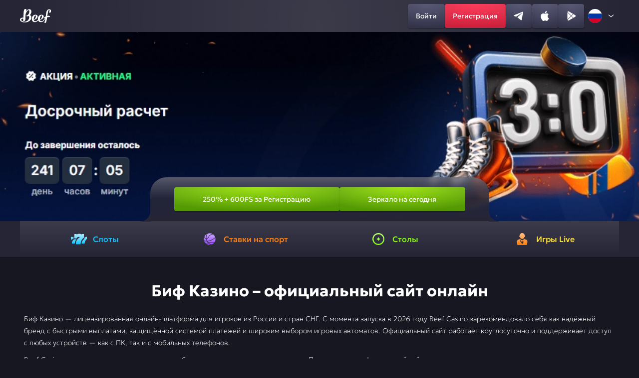

--- FILE ---
content_type: application/javascript
request_url: https://thermosale.ru/content/scripts/lang.js
body_size: -156
content:
let headerLangList=document.querySelector(".header-lang .choose-lang-list"),headerLangBtn=document.querySelector(".header-lang .choose-lang-button"),footerLangList=document.querySelector(".footer-lang .choose-lang-list"),footerLangBtn=document.querySelector(".footer-lang .choose-lang-button");function outsideClickListener({target:e}){headerLangBtn.contains(e)||headerLangList.classList.remove("show"),footerLangBtn.contains(e)||footerLangList.classList.remove("show")}headerLangBtn.onclick=function(e){headerLangList.classList.add("show")},footerLangBtn.onclick=function(e){footerLangList.classList.add("show")},document.addEventListener("click",outsideClickListener);


--- FILE ---
content_type: image/svg+xml
request_url: https://thermosale.ru/content/img/logo.svg
body_size: 2779
content:
<svg viewBox="0 0 586 266" xmlns="http://www.w3.org/2000/svg">
<g clip-path="url(#clip0_6071_227825)">
<path d="M383.532 207.623C381.897 206.772 380.563 205.438 379.712 203.802C377.95 201.062 379.42 198.611 384.12 196.45C398.822 190.178 408.131 176.652 412.047 155.869C413.58 148.717 413.876 141.355 412.925 134.102C411.748 127.638 409.69 124.014 406.751 123.229C401.266 121.653 395.481 126.454 389.397 137.633C384.496 146.465 380.38 157.149 377.049 169.685C373.326 183.797 372.737 196.639 375.284 208.211C378.229 221.937 384.995 229.878 395.58 232.033C407.728 234.58 420.172 231.64 432.912 223.214C445.459 215.174 467.172 180.459 471.67 168.109C471.767 166.718 471.977 165.337 472.299 163.979C475.431 162.982 479.061 155.999 480.437 157.994C482.003 160.149 485.953 159.111 484.188 163.62C477.924 179.501 459.034 221.818 431.446 240.871C414.205 250.288 396.272 253.035 377.648 249.111C365.1 246.358 354.794 238.417 346.729 225.289C337.712 210.585 334.97 193.53 338.5 174.124C342.616 152.75 351.633 136.184 365.549 124.426C379.865 112.076 396.425 107.567 415.229 110.899C428.374 113.246 437.683 118.637 443.155 127.069C448.255 134.711 449.253 143.825 446.148 154.413C439.099 178.52 418.228 196.257 383.532 207.623Z" fill="white"/>
<path d="M268.694 207.623C267.046 206.774 265.701 205.436 264.844 203.792C263.069 201.049 264.545 198.594 269.242 196.44C283.957 190.168 293.266 176.641 297.169 155.859C298.71 148.708 299.01 141.345 298.057 134.092C296.88 127.628 294.822 124.003 291.883 123.219C286.397 121.643 280.613 126.444 274.529 137.623C269.628 146.455 265.512 157.139 262.181 169.675C258.457 183.787 257.869 196.629 260.416 208.201C263.355 221.927 270.117 229.868 280.702 232.023C292.857 234.57 305.304 231.63 318.044 223.204C330.591 215.164 339.119 204.969 343.627 192.619C343.627 192.42 343.717 192.32 343.916 192.32C347.061 191.342 349.319 191.834 350.688 193.796C352.258 195.951 352.158 199.276 350.389 203.772C344.119 219.653 332.849 232.003 316.578 240.821C299.29 250.238 281.357 252.985 262.779 249.061C250.232 246.308 239.926 238.367 231.861 225.239C222.844 210.535 220.098 193.48 223.622 174.074C227.738 152.7 236.754 136.134 250.671 124.376C264.98 112.026 281.543 107.517 300.361 110.849C313.493 113.197 322.802 118.587 328.287 127.019C333.381 134.661 334.358 143.775 331.22 154.363C324.205 178.504 303.363 196.257 268.694 207.623Z" fill="white"/>
<path d="M161.166 7.36197C179.399 2.46061 193.904 6.1848 204.682 18.5346C216.052 32.0616 218.21 50.5896 211.155 74.1188C205.836 91.5628 197.993 106.071 187.627 117.642C198.405 121.566 206.148 129.015 210.856 139.988C214.978 150.183 215.863 161.652 213.509 174.394C208.017 203.41 190.373 225.356 160.578 240.233C134.507 253.567 105.985 258.764 75.0128 255.825C51.8936 253.47 33.2758 247.196 19.1596 237.001C4.05929 226.22 -2.11777 213.282 0.628347 198.185C2.98216 186.215 11.021 177.097 24.745 170.832C37.0191 165.044 50.8124 163.298 64.1414 165.845C65.5178 148.194 66.6947 128.689 67.6721 107.328C68.8424 80.46 69.4309 66.1616 69.4375 64.4325C70.9934 39.5333 74.5208 22.6712 80.0197 13.8461C87.2673 2.28105 96.1872 -2.04172 106.779 0.877813C116.374 3.43157 121.275 8.41939 121.481 15.8412C118.342 22.7045 115.204 34.2696 112.065 50.5365C125.783 27.2467 142.15 12.8552 161.166 7.36197ZM62.4259 188.509C54.2009 184.393 46.4579 183.315 39.197 185.277C31.3576 187.432 26.6532 192.722 25.084 201.148C23.5215 212.92 29.3063 222.822 42.4385 230.856C53.2168 237.506 66.1528 241.526 81.2464 242.916C98.6939 244.486 115.846 240.163 132.701 229.948C151.904 218.39 164.252 202.216 169.744 181.427C175.615 159.081 174.618 143.203 166.752 133.793C155.189 139.665 142.555 141.328 128.851 138.781C122.388 137.404 119.549 135.15 120.334 132.017C121.118 128.885 125.234 125.749 132.681 122.61L143.333 117.992C153.307 112.545 165.216 95.2572 171.489 76.4332C177.361 59.3815 178.93 45.7482 176.197 35.5331C173.052 24.3604 165.505 21.0352 153.556 25.5575C144.912 28.8827 135.697 38.9779 125.909 55.8434C116.933 70.9365 107.667 87.8451 105.962 101.422C104.392 123.774 103.608 148.77 103.608 176.409C103.807 197.777 100.28 213.166 93.0255 222.576C84.7871 233.17 72.8186 233.662 57.1198 224.052C58.6758 220.91 59.7629 216.012 60.3513 209.348L62.4259 188.509Z" fill="white"/>
<path d="M460.749 258.768C460.927 254.636 461.884 250.574 463.572 246.797C466.834 237.264 469.457 227.522 471.421 217.638C473.246 207.743 475.032 197.109 476.727 185.846L480.447 168.03L466.005 173.866C464.087 174.074 462.149 173.778 460.38 173.008C458.643 172.256 457.141 171.05 456.031 169.516C455.277 168.509 454.808 167.316 454.675 166.065C454.476 164.708 455.373 162.992 457.348 160.837C459.65 158.44 462.205 156.3 464.968 154.453C471.107 150.495 477.646 147.195 484.477 144.607L485.185 140.667C486.611 132.686 490.042 105.253 491.299 96.7739C492.556 88.2946 493.713 79.965 495.288 71.8348C496.735 63.9573 498.623 56.1674 500.943 48.5019C503.007 41.4998 506.028 34.816 509.92 28.6403C513.59 22.5668 518.636 17.4411 524.651 13.6769C530.783 9.82463 537.703 7.40077 544.898 6.58435C554.363 4.8325 564.141 6.5878 572.406 11.5222C576.044 13.9665 579.107 17.1729 581.382 20.9192C583.623 24.6049 585.007 28.7472 585.432 33.0397C586.997 42.3867 585.161 51.9852 580.255 60.0935C578.766 63.0232 576.602 65.557 573.942 67.4856C571.224 69.4593 568.093 70.7895 564.786 71.376C561.417 72.0287 557.928 71.6065 554.812 70.169C551.743 68.7669 549.227 66.3841 547.661 63.3955C546.807 62.1519 546.207 60.7516 545.895 59.2754C545.606 57.2803 546.753 55.2853 549.356 53.2204C553.993 48.8044 557.058 42.9921 558.083 36.6707C558.467 34.6985 558.527 32.6771 558.263 30.6854C557.206 23.5628 553.545 19.9716 547.461 20.7796C539.063 21.8969 532.69 31.8959 528.341 50.7764C527.065 56.6122 525.848 62.8767 524.731 69.7798L515.585 134.083C521.692 132.205 527.916 130.729 534.216 129.663C537.759 129.143 541.355 129.106 544.908 129.554C547.931 129.99 550.885 130.819 553.695 132.018C556.324 132.977 558.67 134.583 560.517 136.686C562.312 138.75 563.521 141.258 564.018 143.949C564.349 144.959 564.424 146.035 564.237 147.081C564.043 148.13 563.602 149.119 562.951 149.964C562.269 150.813 561.402 151.495 560.417 151.959C559.417 152.436 558.323 152.682 557.216 152.677L538.954 154.443C529.811 155.594 520.734 157.209 511.755 159.281L508.055 180.799C504.295 208.461 501.542 222.596 498.48 235.355C495.996 246.328 495.837 246.329 493.862 251.546C492.428 255.398 489.956 258.778 486.718 261.311C483.48 263.843 479.604 265.428 475.52 265.891C466.314 266.529 461.557 264.255 460.749 258.768Z" fill="white"/>
</g>
<defs>
<clipPath id="clip0_6071_227825">
<rect width="586" height="266" fill="white"/>
</clipPath>
</defs>
</svg>
